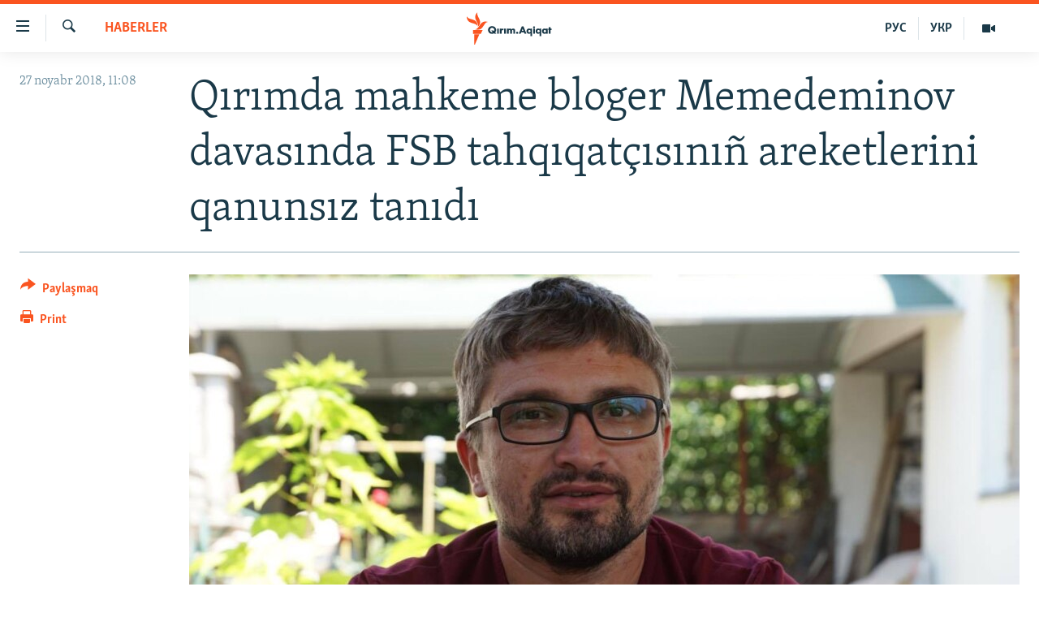

--- FILE ---
content_type: text/html; charset=utf-8
request_url: https://ktat.krymr.com/a/haber-q%C4%B1r%C4%B1mda-mahkeme-bloger-memedeminov-davas%C4%B1nda-fsb-tahq%C4%B1qat%C3%A7%C4%B1s%C4%B1n%C4%B1%C3%B1-areketlerini-qanuns%C4%B1z-tan%C4%B1d%C4%B1-/29623426.html
body_size: 10630
content:

<!DOCTYPE html>
<html lang="crh" dir="ltr" class="no-js">
<head>
<link href="/Content/responsive/RFE/crh-CRI/RFE-crh-CRI.css?&amp;av=0.0.0.0&amp;cb=370" rel="stylesheet"/>
<script src="https://tags.krymr.com/rferl-pangea/prod/utag.sync.js"></script> <script type='text/javascript' src='https://www.youtube.com/iframe_api' async></script>
<script type="text/javascript">
//a general 'js' detection, must be on top level in <head>, due to CSS performance
document.documentElement.className = "js";
var cacheBuster = "370";
var appBaseUrl = "/";
var imgEnhancerBreakpoints = [0, 144, 256, 408, 650, 1023, 1597];
var isLoggingEnabled = false;
var isPreviewPage = false;
var isLivePreviewPage = false;
if (!isPreviewPage) {
window.RFE = window.RFE || {};
window.RFE.cacheEnabledByParam = window.location.href.indexOf('nocache=1') === -1;
const url = new URL(window.location.href);
const params = new URLSearchParams(url.search);
// Remove the 'nocache' parameter
params.delete('nocache');
// Update the URL without the 'nocache' parameter
url.search = params.toString();
window.history.replaceState(null, '', url.toString());
} else {
window.addEventListener('load', function() {
const links = window.document.links;
for (let i = 0; i < links.length; i++) {
links[i].href = '#';
links[i].target = '_self';
}
})
}
var pwaEnabled = false;
var swCacheDisabled;
</script>
<meta charset="utf-8" />
<title>Qırımda mahkeme bloger Memedeminov davasında FSB tahqıqat&#231;ısını&#241; areketlerini qanunsız tanıdı</title>
<meta name="description" content="Noyabr 27-sinde Kreml nezareti altındaki Qırım Yuqarı Mahkemesi cemaat jurnalisti, bloger Nariman Memedeminovnı&#241; davasında FSB tahqiqat&#231;ısı Aleksanr Parşutinni&#241; areketlerini qanunsız tanıdı. Bu aqta Qırım.Aqiqat muhbirine onı&#241; advokatı Edem Semedl&#226;yev haber etti.
İmayecinin aytqanına k&#246;re,..." />
<meta name="keywords" content="HABERLER, Qırım, Qırım mahkemesi, Kırım, Nariman Memedeminov" />
<meta name="viewport" content="width=device-width, initial-scale=1.0" />
<meta http-equiv="X-UA-Compatible" content="IE=edge" />
<meta name="robots" content="max-image-preview:large">
<link href="https://ru.krymr.com/a/sud-v-krymu-priznal-nezakonnymi-deistviya-fsb-po-delu-blogera-memedeminova/29623305.html" rel="canonical" />
<meta name="apple-mobile-web-app-title" content="RFE/RL" />
<meta name="apple-mobile-web-app-status-bar-style" content="black" />
<meta name="apple-itunes-app" content="app-id=1561597038, app-argument=//29623426.ltr" />
<meta content="Qırımda mahkeme bloger Memedeminov davasında FSB tahqıqatçısınıñ areketlerini qanunsız tanıdı" property="og:title" />
<meta content="Noyabr 27-sinde Kreml nezareti altındaki Qırım Yuqarı Mahkemesi cemaat jurnalisti, bloger Nariman Memedeminovnıñ davasında FSB tahqiqatçısı Aleksanr Parşutinniñ areketlerini qanunsız tanıdı. Bu aqta Qırım.Aqiqat muhbirine onıñ advokatı Edem Semedlâyev haber etti.
İmayecinin aytqanına köre,..." property="og:description" />
<meta content="article" property="og:type" />
<meta content="https://ktat.krymr.com/a/haber-qırımda-mahkeme-bloger-memedeminov-davasında-fsb-tahqıqatçısınıñ-areketlerini-qanunsız-tanıdı-/29623426.html" property="og:url" />
<meta content="Qırım.Aqiqat" property="og:site_name" />
<meta content="https://www.facebook.com/krymrealii" property="article:publisher" />
<meta content="https://gdb.rferl.org/b4752c4e-8b9c-4d94-a688-faf5a3c5b186_w1200_h630.jpg" property="og:image" />
<meta content="1200" property="og:image:width" />
<meta content="630" property="og:image:height" />
<meta content="568280086670706" property="fb:app_id" />
<meta content="summary_large_image" name="twitter:card" />
<meta content="@krymrealii" name="twitter:site" />
<meta content="https://gdb.rferl.org/b4752c4e-8b9c-4d94-a688-faf5a3c5b186_w1200_h630.jpg" name="twitter:image" />
<meta content="Qırımda mahkeme bloger Memedeminov davasında FSB tahqıqatçısınıñ areketlerini qanunsız tanıdı" name="twitter:title" />
<meta content="Noyabr 27-sinde Kreml nezareti altındaki Qırım Yuqarı Mahkemesi cemaat jurnalisti, bloger Nariman Memedeminovnıñ davasında FSB tahqiqatçısı Aleksanr Parşutinniñ areketlerini qanunsız tanıdı. Bu aqta Qırım.Aqiqat muhbirine onıñ advokatı Edem Semedlâyev haber etti.
İmayecinin aytqanına köre,..." name="twitter:description" />
<link rel="amphtml" href="https://ktat.krymr.com/amp/haber-qırımda-mahkeme-bloger-memedeminov-davasında-fsb-tahqıqat&#231;ısını&#241;-areketlerini-qanunsız-tanıdı-/29623426.html" />
<script type="application/ld+json">{"articleSection":"HABERLER","isAccessibleForFree":true,"headline":"Qırımda mahkeme bloger Memedeminov davasında FSB tahqıqatçısınıñ areketlerini qanunsız tanıdı","inLanguage":"crh-CRI","keywords":"HABERLER, Qırım, Qırım mahkemesi, Kırım, Nariman Memedeminov","author":{"@type":"Person","name":"RFE/RL"},"datePublished":"2018-11-27 09:08:48Z","dateModified":"2018-11-27 09:12:48Z","publisher":{"logo":{"width":512,"height":220,"@type":"ImageObject","url":"https://ktat.krymr.com/Content/responsive/RFE/crh-CRI/img/logo.png"},"@type":"NewsMediaOrganization","url":"https://ktat.krymr.com","sameAs":["https://facebook.com/krymrealii","https://twitter.com/krymrealii","https://www.youtube.com/channel/UCTxc3zFdloSLhqPd6mfIMKA","https://soundcloud.com/podcasts-krym-realii","https://www.instagram.com/"],"name":"Qırım.Aqiqat","alternateName":""},"@context":"https://schema.org","@type":"NewsArticle","mainEntityOfPage":"https://ktat.krymr.com/a/haber-qırımda-mahkeme-bloger-memedeminov-davasında-fsb-tahqıqatçısınıñ-areketlerini-qanunsız-tanıdı-/29623426.html","url":"https://ktat.krymr.com/a/haber-qırımda-mahkeme-bloger-memedeminov-davasında-fsb-tahqıqatçısınıñ-areketlerini-qanunsız-tanıdı-/29623426.html","description":"Noyabr 27-sinde Kreml nezareti altındaki Qırım Yuqarı Mahkemesi cemaat jurnalisti, bloger Nariman Memedeminovnıñ davasında FSB tahqiqatçısı Aleksanr Parşutinniñ areketlerini qanunsız tanıdı. Bu aqta Qırım.Aqiqat muhbirine onıñ advokatı Edem Semedlâyev haber etti.\r\n İmayecinin aytqanına köre,...","image":{"width":1080,"height":608,"@type":"ImageObject","url":"https://gdb.rferl.org/b4752c4e-8b9c-4d94-a688-faf5a3c5b186_w1080_h608.jpg"},"name":"Qırımda mahkeme bloger Memedeminov davasında FSB tahqıqatçısınıñ areketlerini qanunsız tanıdı"}</script>
<script src="/Scripts/responsive/infographics.b?v=dVbZ-Cza7s4UoO3BqYSZdbxQZVF4BOLP5EfYDs4kqEo1&amp;av=0.0.0.0&amp;cb=370"></script>
<script src="/Scripts/responsive/loader.b?v=Q26XNwrL6vJYKjqFQRDnx01Lk2pi1mRsuLEaVKMsvpA1&amp;av=0.0.0.0&amp;cb=370"></script>
<link rel="icon" type="image/svg+xml" href="/Content/responsive/RFE/img/webApp/favicon.svg" />
<link rel="alternate icon" href="/Content/responsive/RFE/img/webApp/favicon.ico" />
<link rel="mask-icon" color="#ea6903" href="/Content/responsive/RFE/img/webApp/favicon_safari.svg" />
<link rel="apple-touch-icon" sizes="152x152" href="/Content/responsive/RFE/img/webApp/ico-152x152.png" />
<link rel="apple-touch-icon" sizes="144x144" href="/Content/responsive/RFE/img/webApp/ico-144x144.png" />
<link rel="apple-touch-icon" sizes="114x114" href="/Content/responsive/RFE/img/webApp/ico-114x114.png" />
<link rel="apple-touch-icon" sizes="72x72" href="/Content/responsive/RFE/img/webApp/ico-72x72.png" />
<link rel="apple-touch-icon-precomposed" href="/Content/responsive/RFE/img/webApp/ico-57x57.png" />
<link rel="icon" sizes="192x192" href="/Content/responsive/RFE/img/webApp/ico-192x192.png" />
<link rel="icon" sizes="128x128" href="/Content/responsive/RFE/img/webApp/ico-128x128.png" />
<meta name="msapplication-TileColor" content="#ffffff" />
<meta name="msapplication-TileImage" content="/Content/responsive/RFE/img/webApp/ico-144x144.png" />
<link rel="preload" href="/Content/responsive/fonts/Skolar-Lt_Latin_v2.woff" type="font/woff" as="font" crossorigin="anonymous" />
<link rel="alternate" type="application/rss+xml" title="RFE/RL - Top Stories [RSS]" href="/api/" />
<link rel="sitemap" type="application/rss+xml" href="/sitemap.xml" />
</head>
<body class=" nav-no-loaded cc_theme pg-article print-lay-article js-category-to-nav nojs-images ">
<script type="text/javascript" >
var analyticsData = {url:"https://ktat.krymr.com/a/haber-q%c4%b1r%c4%b1mda-mahkeme-bloger-memedeminov-davas%c4%b1nda-fsb-tahq%c4%b1qat%c3%a7%c4%b1s%c4%b1n%c4%b1%c3%b1-areketlerini-qanuns%c4%b1z-tan%c4%b1d%c4%b1-/29623426.html",property_id:"508",article_uid:"29623426",page_title:"Qırımda mahkeme bloger Memedeminov davasında FSB tahqıqatçısınıñ areketlerini qanunsız tanıdı",page_type:"article",content_type:"article",subcontent_type:"article",last_modified:"2018-11-27 09:12:48Z",pub_datetime:"2018-11-27 09:08:48Z",pub_year:"2018",pub_month:"11",pub_day:"27",pub_hour:"09",pub_weekday:"Tuesday",section:"haberler",english_section:"news-tt",byline:"",categories:"news-tt",tags:"qırım;qırım mahkemesi;kırım;nariman memedeminov",domain:"ktat.krymr.com",language:"Tatar",language_service:"RFERL Crimea",platform:"web",copied:"yes",copied_article:"29623305|47|Crimea [ru]|2018-11-27",copied_title:"Суд в Крыму признал незаконными действия следователя ФСБ по делу блогера Мемедеминова",runs_js:"Yes",cms_release:"8.44.0.0.370",enviro_type:"prod",slug:"haber-qırımda-mahkeme-bloger-memedeminov-davasında-fsb-tahqıqatçısınıñ-areketlerini-qanunsız-tanıdı-",entity:"RFE",short_language_service:"CRI",platform_short:"W",page_name:"Qırımda mahkeme bloger Memedeminov davasında FSB tahqıqatçısınıñ areketlerini qanunsız tanıdı"};
</script>
<noscript><iframe src="https://www.googletagmanager.com/ns.html?id=GTM-WXZBPZ" height="0" width="0" style="display:none;visibility:hidden"></iframe></noscript><script type="text/javascript" data-cookiecategory="analytics">
var gtmEventObject = Object.assign({}, analyticsData, {event: 'page_meta_ready'});window.dataLayer = window.dataLayer || [];window.dataLayer.push(gtmEventObject);
if (top.location === self.location) { //if not inside of an IFrame
var renderGtm = "true";
if (renderGtm === "true") {
(function(w,d,s,l,i){w[l]=w[l]||[];w[l].push({'gtm.start':new Date().getTime(),event:'gtm.js'});var f=d.getElementsByTagName(s)[0],j=d.createElement(s),dl=l!='dataLayer'?'&l='+l:'';j.async=true;j.src='//www.googletagmanager.com/gtm.js?id='+i+dl;f.parentNode.insertBefore(j,f);})(window,document,'script','dataLayer','GTM-WXZBPZ');
}
}
</script>
<!--Analytics tag js version start-->
<script type="text/javascript" data-cookiecategory="analytics">
var utag_data = Object.assign({}, analyticsData, {});
if(typeof(TealiumTagFrom)==='function' && typeof(TealiumTagSearchKeyword)==='function') {
var utag_from=TealiumTagFrom();var utag_searchKeyword=TealiumTagSearchKeyword();
if(utag_searchKeyword!=null && utag_searchKeyword!=='' && utag_data["search_keyword"]==null) utag_data["search_keyword"]=utag_searchKeyword;if(utag_from!=null && utag_from!=='') utag_data["from"]=TealiumTagFrom();}
if(window.top!== window.self&&utag_data.page_type==="snippet"){utag_data.page_type = 'iframe';}
try{if(window.top!==window.self&&window.self.location.hostname===window.top.location.hostname){utag_data.platform = 'self-embed';utag_data.platform_short = 'se';}}catch(e){if(window.top!==window.self&&window.self.location.search.includes("platformType=self-embed")){utag_data.platform = 'cross-promo';utag_data.platform_short = 'cp';}}
(function(a,b,c,d){ a="https://tags.krymr.com/rferl-pangea/prod/utag.js"; b=document;c="script";d=b.createElement(c);d.src=a;d.type="text/java"+c;d.async=true; a=b.getElementsByTagName(c)[0];a.parentNode.insertBefore(d,a); })();
</script>
<!--Analytics tag js version end-->
<!-- Analytics tag management NoScript -->
<noscript>
<img style="position: absolute; border: none;" src="https://ssc.krymr.com/b/ss/bbgprod,bbgentityrferl/1/G.4--NS/458769437?pageName=rfe%3acri%3aw%3aarticle%3aq%c4%b1r%c4%b1mda%20mahkeme%20bloger%20memedeminov%20davas%c4%b1nda%20fsb%20tahq%c4%b1qat%c3%a7%c4%b1s%c4%b1n%c4%b1%c3%b1%20areketlerini%20qanuns%c4%b1z%20tan%c4%b1d%c4%b1&amp;c6=q%c4%b1r%c4%b1mda%20mahkeme%20bloger%20memedeminov%20davas%c4%b1nda%20fsb%20tahq%c4%b1qat%c3%a7%c4%b1s%c4%b1n%c4%b1%c3%b1%20areketlerini%20qanuns%c4%b1z%20tan%c4%b1d%c4%b1&amp;v36=8.44.0.0.370&amp;v6=D=c6&amp;g=https%3a%2f%2fktat.krymr.com%2fa%2fhaber-q%25c4%25b1r%25c4%25b1mda-mahkeme-bloger-memedeminov-davas%25c4%25b1nda-fsb-tahq%25c4%25b1qat%25c3%25a7%25c4%25b1s%25c4%25b1n%25c4%25b1%25c3%25b1-areketlerini-qanuns%25c4%25b1z-tan%25c4%25b1d%25c4%25b1-%2f29623426.html&amp;c1=D=g&amp;v1=D=g&amp;events=event1,event52&amp;c16=rferl%20crimea&amp;v16=D=c16&amp;c5=news-tt&amp;v5=D=c5&amp;ch=haberler&amp;c15=tatar&amp;v15=D=c15&amp;c4=article&amp;v4=D=c4&amp;c14=29623426&amp;v14=D=c14&amp;v20=no&amp;c17=web&amp;v17=D=c17&amp;mcorgid=518abc7455e462b97f000101%40adobeorg&amp;server=ktat.krymr.com&amp;pageType=D=c4&amp;ns=bbg&amp;v29=D=server&amp;v25=rfe&amp;v30=508&amp;v105=D=User-Agent " alt="analytics" width="1" height="1" /></noscript>
<!-- End of Analytics tag management NoScript -->
<!--*** Accessibility links - For ScreenReaders only ***-->
<section>
<div class="sr-only">
<h2>Link a&#231;ıqlığı</h2>
<ul>
<li><a href="#content" data-disable-smooth-scroll="1">Esas m&#252;ndericege qaytmaq</a></li>
<li><a href="#navigation" data-disable-smooth-scroll="1">Baş navigatsiyağa qaytmaq</a></li>
<li><a href="#txtHeaderSearch" data-disable-smooth-scroll="1">Qıdıruvğa qaytmaq</a></li>
</ul>
</div>
</section>
<div dir="ltr">
<div id="page">
<aside>
<div class="c-lightbox overlay-modal">
<div class="c-lightbox__intro">
<h2 class="c-lightbox__intro-title"></h2>
<button class="btn btn--rounded c-lightbox__btn c-lightbox__intro-next" title="Nevbetteki">
<span class="ico ico--rounded ico-chevron-forward"></span>
<span class="sr-only">Nevbetteki</span>
</button>
</div>
<div class="c-lightbox__nav">
<button class="btn btn--rounded c-lightbox__btn c-lightbox__btn--close" title="Qapatmağa">
<span class="ico ico--rounded ico-close"></span>
<span class="sr-only">Qapatmağa</span>
</button>
<button class="btn btn--rounded c-lightbox__btn c-lightbox__btn--prev" title="Og&#252;ndeki">
<span class="ico ico--rounded ico-chevron-backward"></span>
<span class="sr-only">Og&#252;ndeki</span>
</button>
<button class="btn btn--rounded c-lightbox__btn c-lightbox__btn--next" title="Nevbetteki">
<span class="ico ico--rounded ico-chevron-forward"></span>
<span class="sr-only">Nevbetteki</span>
</button>
</div>
<div class="c-lightbox__content-wrap">
<figure class="c-lightbox__content">
<span class="c-spinner c-spinner--lightbox">
<img src="/Content/responsive/img/player-spinner.png"
alt="Bekle&#241;iz, l&#252;tfen"
title="Bekle&#241;iz, l&#252;tfen" />
</span>
<div class="c-lightbox__img">
<div class="thumb">
<img src="" alt="" />
</div>
</div>
<figcaption>
<div class="c-lightbox__info c-lightbox__info--foot">
<span class="c-lightbox__counter"></span>
<span class="caption c-lightbox__caption"></span>
</div>
</figcaption>
</figure>
</div>
<div class="hidden">
<div class="content-advisory__box content-advisory__box--lightbox">
<span class="content-advisory__box-text">This image contains sensitive content which some people may find offensive or disturbing.</span>
<button class="btn btn--transparent content-advisory__box-btn m-t-md" value="text" type="button">
<span class="btn__text">
Click to reveal
</span>
</button>
</div>
</div>
</div>
<div class="print-dialogue">
<div class="container">
<h3 class="print-dialogue__title section-head">Print Options:</h3>
<div class="print-dialogue__opts">
<ul class="print-dialogue__opt-group">
<li class="form__group form__group--checkbox">
<input class="form__check " id="checkboxImages" name="checkboxImages" type="checkbox" checked="checked" />
<label for="checkboxImages" class="form__label m-t-md">Images</label>
</li>
<li class="form__group form__group--checkbox">
<input class="form__check " id="checkboxMultimedia" name="checkboxMultimedia" type="checkbox" checked="checked" />
<label for="checkboxMultimedia" class="form__label m-t-md">Multimedia</label>
</li>
</ul>
<ul class="print-dialogue__opt-group">
<li class="form__group form__group--checkbox">
<input class="form__check " id="checkboxEmbedded" name="checkboxEmbedded" type="checkbox" checked="checked" />
<label for="checkboxEmbedded" class="form__label m-t-md">Embedded Content</label>
</li>
<li class="form__group form__group--checkbox">
<input class="form__check " id="checkboxComments" name="checkboxComments" type="checkbox" />
<label for="checkboxComments" class="form__label m-t-md"> Comments</label>
</li>
</ul>
</div>
<div class="print-dialogue__buttons">
<button class="btn btn--secondary close-button" type="button" title="L&#226;ğu etmek">
<span class="btn__text ">L&#226;ğu etmek</span>
</button>
<button class="btn btn-cust-print m-l-sm" type="button" title="Print">
<span class="btn__text ">Print</span>
</button>
</div>
</div>
</div>
<div class="ctc-message pos-fix">
<div class="ctc-message__inner">Link has been copied to clipboard</div>
</div>
</aside>
<div class="hdr-20 hdr-20--big">
<div class="hdr-20__inner">
<div class="hdr-20__max pos-rel">
<div class="hdr-20__side hdr-20__side--primary d-flex">
<label data-for="main-menu-ctrl" data-switcher-trigger="true" data-switch-target="main-menu-ctrl" class="burger hdr-trigger pos-rel trans-trigger" data-trans-evt="click" data-trans-id="menu">
<span class="ico ico-close hdr-trigger__ico hdr-trigger__ico--close burger__ico burger__ico--close"></span>
<span class="ico ico-menu hdr-trigger__ico hdr-trigger__ico--open burger__ico burger__ico--open"></span>
</label>
<div class="menu-pnl pos-fix trans-target" data-switch-target="main-menu-ctrl" data-trans-id="menu">
<div class="menu-pnl__inner">
<nav class="main-nav menu-pnl__item menu-pnl__item--first">
<ul class="main-nav__list accordeon" data-analytics-tales="false" data-promo-name="link" data-location-name="nav,secnav">
<li class="main-nav__item">
<a class="main-nav__item-name main-nav__item-name--link" href="/z/16913" title="HABERLER" data-item-name="news-tt" >HABERLER</a>
</li>
<li class="main-nav__item">
<a class="main-nav__item-name main-nav__item-name--link" href="/z/16921" title="SİYASET" data-item-name="politics-tt" >SİYASET</a>
</li>
<li class="main-nav__item">
<a class="main-nav__item-name main-nav__item-name--link" href="/z/16999" title="İQTİSADİYAT" data-item-name="economy-tt" >İQTİSADİYAT</a>
</li>
<li class="main-nav__item">
<a class="main-nav__item-name main-nav__item-name--link" href="/z/16922" title="CEMİYET" data-item-name="society-tt" >CEMİYET</a>
</li>
<li class="main-nav__item">
<a class="main-nav__item-name main-nav__item-name--link" href="/z/16923" title="MEDENİYET" data-item-name="culture-tt" >MEDENİYET</a>
</li>
<li class="main-nav__item">
<a class="main-nav__item-name main-nav__item-name--link" href="/z/16920" title="İNSAN AQLARI" data-item-name="human-right-crimea-tt" >İNSAN AQLARI</a>
</li>
<li class="main-nav__item">
<a class="main-nav__item-name main-nav__item-name--link" href="/z/16925" title="VİDEO" data-item-name="video-tt" >VİDEO</a>
</li>
<li class="main-nav__item">
<a class="main-nav__item-name main-nav__item-name--link" href="/z/16926" title="S&#220;RET" data-item-name="photogallry-tt" >S&#220;RET</a>
</li>
<li class="main-nav__item">
<a class="main-nav__item-name main-nav__item-name--link" href="/z/16927" title="BLOGLAR" data-item-name="blogs-tt" >BLOGLAR</a>
</li>
<li class="main-nav__item">
<a class="main-nav__item-name main-nav__item-name--link" href="/z/16914" title="FİKİR" data-item-name="opinion-tt" >FİKİR</a>
</li>
</ul>
</nav>
<div class="menu-pnl__item">
<a href="https://ru.krymr.com" class="menu-pnl__item-link" alt="Русский">Русский</a>
<a href="https://ua.krymr.com" class="menu-pnl__item-link" alt="Українською">Українською</a>
</div>
<div class="menu-pnl__item menu-pnl__item--social">
<h5 class="menu-pnl__sub-head">Qoşulı&#241;ız!</h5>
<a href="https://facebook.com/krymrealii" title="Biz FaceBook saytındamız" data-analytics-text="follow_on_facebook" class="btn btn--rounded btn--social-inverted menu-pnl__btn js-social-btn btn-facebook" target="_blank" rel="noopener">
<span class="ico ico-facebook-alt ico--rounded"></span>
</a>
<a href="https://twitter.com/krymrealii" title="Biz Twitter saytındamız" data-analytics-text="follow_on_twitter" class="btn btn--rounded btn--social-inverted menu-pnl__btn js-social-btn btn-twitter" target="_blank" rel="noopener">
<span class="ico ico-twitter ico--rounded"></span>
</a>
<a href="https://www.youtube.com/channel/UCTxc3zFdloSLhqPd6mfIMKA" title="Youtube saytında qoşulı&#241;ız" data-analytics-text="follow_on_youtube" class="btn btn--rounded btn--social-inverted menu-pnl__btn js-social-btn btn-youtube" target="_blank" rel="noopener">
<span class="ico ico-youtube ico--rounded"></span>
</a>
<a href="https://soundcloud.com/podcasts-krym-realii" title="Biz SoundCloud saytındamız" data-analytics-text="follow_on_soundcloud" class="btn btn--rounded btn--social-inverted menu-pnl__btn js-social-btn btn-soundcloud" target="_blank" rel="noopener">
<span class="ico ico-soundcloud ico--rounded"></span>
</a>
<a href="https://www.instagram.com/" title="Instagramda bizni taqip eti&#241;iz" data-analytics-text="follow_on_instagram" class="btn btn--rounded btn--social-inverted menu-pnl__btn js-social-btn btn-instagram" target="_blank" rel="noopener">
<span class="ico ico-instagram ico--rounded"></span>
</a>
</div>
<div class="menu-pnl__item">
<a href="/navigation/allsites" class="menu-pnl__item-link">
<span class="ico ico-languages "></span>
RFE/RS b&#252;t&#252;n saytları
</a>
</div>
</div>
</div>
<label data-for="top-search-ctrl" data-switcher-trigger="true" data-switch-target="top-search-ctrl" class="top-srch-trigger hdr-trigger">
<span class="ico ico-close hdr-trigger__ico hdr-trigger__ico--close top-srch-trigger__ico top-srch-trigger__ico--close"></span>
<span class="ico ico-search hdr-trigger__ico hdr-trigger__ico--open top-srch-trigger__ico top-srch-trigger__ico--open"></span>
</label>
<div class="srch-top srch-top--in-header" data-switch-target="top-search-ctrl">
<div class="container">
<form action="/s" class="srch-top__form srch-top__form--in-header" id="form-topSearchHeader" method="get" role="search"><label for="txtHeaderSearch" class="sr-only">Qıdırmaq</label>
<input type="text" id="txtHeaderSearch" name="k" placeholder="qıdıruv i&#231;&#252;n metin..." accesskey="s" value="" class="srch-top__input analyticstag-event" onkeydown="if (event.keyCode === 13) { FireAnalyticsTagEventOnSearch('search', $dom.get('#txtHeaderSearch')[0].value) }" />
<button title="Qıdırmaq" type="submit" class="btn btn--top-srch analyticstag-event" onclick="FireAnalyticsTagEventOnSearch('search', $dom.get('#txtHeaderSearch')[0].value) ">
<span class="ico ico-search"></span>
</button></form>
</div>
</div>
<a href="/" class="main-logo-link">
<img src="/Content/responsive/RFE/crh-CRI/img/logo-compact.svg" class="main-logo main-logo--comp" alt="site logo">
<img src="/Content/responsive/RFE/crh-CRI/img/logo.svg" class="main-logo main-logo--big" alt="site logo">
</a>
</div>
<div class="hdr-20__side hdr-20__side--secondary d-flex">
<a href="/z/16925" title="Video" class="hdr-20__secondary-item" data-item-name="video">
<span class="ico ico-video hdr-20__secondary-icon"></span>
</a>
<a href="https://ua.krymr.com" title="УКР" class="hdr-20__secondary-item hdr-20__secondary-item--lang" data-item-name="satellite">
УКР
</a>
<a href="https://ru.krymr.com" title="РУС" class="hdr-20__secondary-item hdr-20__secondary-item--lang" data-item-name="satellite">
РУС
</a>
<a href="/s" title="Qıdırmaq" class="hdr-20__secondary-item hdr-20__secondary-item--search" data-item-name="search">
<span class="ico ico-search hdr-20__secondary-icon hdr-20__secondary-icon--search"></span>
</a>
<div class="srch-bottom">
<form action="/s" class="srch-bottom__form d-flex" id="form-bottomSearch" method="get" role="search"><label for="txtSearch" class="sr-only">Qıdırmaq</label>
<input type="search" id="txtSearch" name="k" placeholder="qıdıruv i&#231;&#252;n metin..." accesskey="s" value="" class="srch-bottom__input analyticstag-event" onkeydown="if (event.keyCode === 13) { FireAnalyticsTagEventOnSearch('search', $dom.get('#txtSearch')[0].value) }" />
<button title="Qıdırmaq" type="submit" class="btn btn--bottom-srch analyticstag-event" onclick="FireAnalyticsTagEventOnSearch('search', $dom.get('#txtSearch')[0].value) ">
<span class="ico ico-search"></span>
</button></form>
</div>
</div>
<img src="/Content/responsive/RFE/crh-CRI/img/logo-print.gif" class="logo-print" alt="site logo">
<img src="/Content/responsive/RFE/crh-CRI/img/logo-print_color.png" class="logo-print logo-print--color" alt="site logo">
</div>
</div>
</div>
<script>
if (document.body.className.indexOf('pg-home') > -1) {
var nav2In = document.querySelector('.hdr-20__inner');
var nav2Sec = document.querySelector('.hdr-20__side--secondary');
var secStyle = window.getComputedStyle(nav2Sec);
if (nav2In && window.pageYOffset < 150 && secStyle['position'] !== 'fixed') {
nav2In.classList.add('hdr-20__inner--big')
}
}
</script>
<div class="c-hlights c-hlights--breaking c-hlights--no-item" data-hlight-display="mobile,desktop">
<div class="c-hlights__wrap container p-0">
<div class="c-hlights__nav">
<a role="button" href="#" title="Og&#252;ndeki">
<span class="ico ico-chevron-backward m-0"></span>
<span class="sr-only">Og&#252;ndeki</span>
</a>
<a role="button" href="#" title="Nevbetteki">
<span class="ico ico-chevron-forward m-0"></span>
<span class="sr-only">Nevbetteki</span>
</a>
</div>
<span class="c-hlights__label">
<span class="">Saatnı&#241; esas haberi</span>
<span class="switcher-trigger">
<label data-for="more-less-1" data-switcher-trigger="true" class="switcher-trigger__label switcher-trigger__label--more p-b-0" title="Daa kostermek">
<span class="ico ico-chevron-down"></span>
</label>
<label data-for="more-less-1" data-switcher-trigger="true" class="switcher-trigger__label switcher-trigger__label--less p-b-0" title="Show less">
<span class="ico ico-chevron-up"></span>
</label>
</span>
</span>
<ul class="c-hlights__items switcher-target" data-switch-target="more-less-1">
</ul>
</div>
</div> <div id="content">
<main class="container">
<div class="hdr-container">
<div class="row">
<div class="col-category col-xs-12 col-md-2 pull-left"> <div class="category js-category">
<a class="" href="/z/16913">HABERLER</a> </div>
</div><div class="col-title col-xs-12 col-md-10 pull-right"> <h1 class="title pg-title">
Qırımda mahkeme bloger Memedeminov davasında FSB tahqıqat&#231;ısını&#241; areketlerini qanunsız tanıdı
</h1>
</div><div class="col-publishing-details col-xs-12 col-sm-12 col-md-2 pull-left"> <div class="publishing-details ">
<div class="published">
<span class="date" >
<time pubdate="pubdate" datetime="2018-11-27T11:08:48+02:00">
27 noyabr 2018, 11:08
</time>
</span>
</div>
</div>
</div><div class="col-lg-12 separator"> <div class="separator">
<hr class="title-line" />
</div>
</div><div class="col-multimedia col-xs-12 col-md-10 pull-right"> <div class="cover-media">
<figure class="media-image js-media-expand">
<div class="img-wrap">
<div class="thumb thumb16_9">
<img src="https://gdb.rferl.org/b4752c4e-8b9c-4d94-a688-faf5a3c5b186_w250_r1_s.jpg" alt="Nariman Memedeminov" />
</div>
</div>
<figcaption>
<span class="caption">Nariman Memedeminov</span>
</figcaption>
</figure>
</div>
</div><div class="col-xs-12 col-md-2 pull-left article-share pos-rel"> <div class="share--box">
<div class="sticky-share-container" style="display:none">
<div class="container">
<a href="https://ktat.krymr.com" id="logo-sticky-share">&nbsp;</a>
<div class="pg-title pg-title--sticky-share">
Qırımda mahkeme bloger Memedeminov davasında FSB tahqıqat&#231;ısını&#241; areketlerini qanunsız tanıdı
</div>
<div class="sticked-nav-actions">
<!--This part is for sticky navigation display-->
<p class="buttons link-content-sharing p-0 ">
<button class="btn btn--link btn-content-sharing p-t-0 " id="btnContentSharing" value="text" role="Button" type="" title="Ortaq qullanmanı&#241; imk&#226;nlarını kenişletmek">
<span class="ico ico-share ico--l"></span>
<span class="btn__text ">
Paylaşmaq
</span>
</button>
</p>
<aside class="content-sharing js-content-sharing js-content-sharing--apply-sticky content-sharing--sticky"
role="complementary"
data-share-url="https://ktat.krymr.com/a/haber-q%c4%b1r%c4%b1mda-mahkeme-bloger-memedeminov-davas%c4%b1nda-fsb-tahq%c4%b1qat%c3%a7%c4%b1s%c4%b1n%c4%b1%c3%b1-areketlerini-qanuns%c4%b1z-tan%c4%b1d%c4%b1-/29623426.html" data-share-title="Qırımda mahkeme bloger Memedeminov davasında FSB tahqıqat&#231;ısını&#241; areketlerini qanunsız tanıdı" data-share-text="">
<div class="content-sharing__popover">
<h6 class="content-sharing__title">Paylaşmaq</h6>
<button href="#close" id="btnCloseSharing" class="btn btn--text-like content-sharing__close-btn">
<span class="ico ico-close ico--l"></span>
</button>
<ul class="content-sharing__list">
<li class="content-sharing__item">
<div class="ctc ">
<input type="text" class="ctc__input" readonly="readonly">
<a href="" js-href="https://ktat.krymr.com/a/haber-q%c4%b1r%c4%b1mda-mahkeme-bloger-memedeminov-davas%c4%b1nda-fsb-tahq%c4%b1qat%c3%a7%c4%b1s%c4%b1n%c4%b1%c3%b1-areketlerini-qanuns%c4%b1z-tan%c4%b1d%c4%b1-/29623426.html" class="content-sharing__link ctc__button">
<span class="ico ico-copy-link ico--rounded ico--s"></span>
<span class="content-sharing__link-text">Copy link</span>
</a>
</div>
</li>
<li class="content-sharing__item">
<a href="https://facebook.com/sharer.php?u=https%3a%2f%2fktat.krymr.com%2fa%2fhaber-q%25c4%25b1r%25c4%25b1mda-mahkeme-bloger-memedeminov-davas%25c4%25b1nda-fsb-tahq%25c4%25b1qat%25c3%25a7%25c4%25b1s%25c4%25b1n%25c4%25b1%25c3%25b1-areketlerini-qanuns%25c4%25b1z-tan%25c4%25b1d%25c4%25b1-%2f29623426.html"
data-analytics-text="share_on_facebook"
title="Facebook" target="_blank"
class="content-sharing__link js-social-btn">
<span class="ico ico-facebook ico--rounded ico--s"></span>
<span class="content-sharing__link-text">Facebook</span>
</a>
</li>
<li class="content-sharing__item">
<a href="https://twitter.com/share?url=https%3a%2f%2fktat.krymr.com%2fa%2fhaber-q%25c4%25b1r%25c4%25b1mda-mahkeme-bloger-memedeminov-davas%25c4%25b1nda-fsb-tahq%25c4%25b1qat%25c3%25a7%25c4%25b1s%25c4%25b1n%25c4%25b1%25c3%25b1-areketlerini-qanuns%25c4%25b1z-tan%25c4%25b1d%25c4%25b1-%2f29623426.html&amp;text=Q%c4%b1r%c4%b1mda+mahkeme+bloger+Memedeminov+davas%c4%b1nda+FSB+tahq%c4%b1qat%c3%a7%c4%b1s%c4%b1n%c4%b1%c3%b1+areketlerini+qanuns%c4%b1z+tan%c4%b1d%c4%b1"
data-analytics-text="share_on_twitter"
title="X (Twitter)" target="_blank"
class="content-sharing__link js-social-btn">
<span class="ico ico-twitter ico--rounded ico--s"></span>
<span class="content-sharing__link-text">X (Twitter)</span>
</a>
</li>
<li class="content-sharing__item">
<a href="mailto:?body=https%3a%2f%2fktat.krymr.com%2fa%2fhaber-q%25c4%25b1r%25c4%25b1mda-mahkeme-bloger-memedeminov-davas%25c4%25b1nda-fsb-tahq%25c4%25b1qat%25c3%25a7%25c4%25b1s%25c4%25b1n%25c4%25b1%25c3%25b1-areketlerini-qanuns%25c4%25b1z-tan%25c4%25b1d%25c4%25b1-%2f29623426.html&amp;subject=Qırımda mahkeme bloger Memedeminov davasında FSB tahqıqat&#231;ısını&#241; areketlerini qanunsız tanıdı"
title="Email"
class="content-sharing__link ">
<span class="ico ico-email ico--rounded ico--s"></span>
<span class="content-sharing__link-text">Email</span>
</a>
</li>
</ul>
</div>
</aside>
</div>
</div>
</div>
<div class="links">
<p class="buttons link-content-sharing p-0 ">
<button class="btn btn--link btn-content-sharing p-t-0 " id="btnContentSharing" value="text" role="Button" type="" title="Ortaq qullanmanı&#241; imk&#226;nlarını kenişletmek">
<span class="ico ico-share ico--l"></span>
<span class="btn__text ">
Paylaşmaq
</span>
</button>
</p>
<aside class="content-sharing js-content-sharing " role="complementary"
data-share-url="https://ktat.krymr.com/a/haber-q%c4%b1r%c4%b1mda-mahkeme-bloger-memedeminov-davas%c4%b1nda-fsb-tahq%c4%b1qat%c3%a7%c4%b1s%c4%b1n%c4%b1%c3%b1-areketlerini-qanuns%c4%b1z-tan%c4%b1d%c4%b1-/29623426.html" data-share-title="Qırımda mahkeme bloger Memedeminov davasında FSB tahqıqat&#231;ısını&#241; areketlerini qanunsız tanıdı" data-share-text="">
<div class="content-sharing__popover">
<h6 class="content-sharing__title">Paylaşmaq</h6>
<button href="#close" id="btnCloseSharing" class="btn btn--text-like content-sharing__close-btn">
<span class="ico ico-close ico--l"></span>
</button>
<ul class="content-sharing__list">
<li class="content-sharing__item">
<div class="ctc ">
<input type="text" class="ctc__input" readonly="readonly">
<a href="" js-href="https://ktat.krymr.com/a/haber-q%c4%b1r%c4%b1mda-mahkeme-bloger-memedeminov-davas%c4%b1nda-fsb-tahq%c4%b1qat%c3%a7%c4%b1s%c4%b1n%c4%b1%c3%b1-areketlerini-qanuns%c4%b1z-tan%c4%b1d%c4%b1-/29623426.html" class="content-sharing__link ctc__button">
<span class="ico ico-copy-link ico--rounded ico--l"></span>
<span class="content-sharing__link-text">Copy link</span>
</a>
</div>
</li>
<li class="content-sharing__item">
<a href="https://facebook.com/sharer.php?u=https%3a%2f%2fktat.krymr.com%2fa%2fhaber-q%25c4%25b1r%25c4%25b1mda-mahkeme-bloger-memedeminov-davas%25c4%25b1nda-fsb-tahq%25c4%25b1qat%25c3%25a7%25c4%25b1s%25c4%25b1n%25c4%25b1%25c3%25b1-areketlerini-qanuns%25c4%25b1z-tan%25c4%25b1d%25c4%25b1-%2f29623426.html"
data-analytics-text="share_on_facebook"
title="Facebook" target="_blank"
class="content-sharing__link js-social-btn">
<span class="ico ico-facebook ico--rounded ico--l"></span>
<span class="content-sharing__link-text">Facebook</span>
</a>
</li>
<li class="content-sharing__item">
<a href="https://twitter.com/share?url=https%3a%2f%2fktat.krymr.com%2fa%2fhaber-q%25c4%25b1r%25c4%25b1mda-mahkeme-bloger-memedeminov-davas%25c4%25b1nda-fsb-tahq%25c4%25b1qat%25c3%25a7%25c4%25b1s%25c4%25b1n%25c4%25b1%25c3%25b1-areketlerini-qanuns%25c4%25b1z-tan%25c4%25b1d%25c4%25b1-%2f29623426.html&amp;text=Q%c4%b1r%c4%b1mda+mahkeme+bloger+Memedeminov+davas%c4%b1nda+FSB+tahq%c4%b1qat%c3%a7%c4%b1s%c4%b1n%c4%b1%c3%b1+areketlerini+qanuns%c4%b1z+tan%c4%b1d%c4%b1"
data-analytics-text="share_on_twitter"
title="X (Twitter)" target="_blank"
class="content-sharing__link js-social-btn">
<span class="ico ico-twitter ico--rounded ico--l"></span>
<span class="content-sharing__link-text">X (Twitter)</span>
</a>
</li>
<li class="content-sharing__item">
<a href="mailto:?body=https%3a%2f%2fktat.krymr.com%2fa%2fhaber-q%25c4%25b1r%25c4%25b1mda-mahkeme-bloger-memedeminov-davas%25c4%25b1nda-fsb-tahq%25c4%25b1qat%25c3%25a7%25c4%25b1s%25c4%25b1n%25c4%25b1%25c3%25b1-areketlerini-qanuns%25c4%25b1z-tan%25c4%25b1d%25c4%25b1-%2f29623426.html&amp;subject=Qırımda mahkeme bloger Memedeminov davasında FSB tahqıqat&#231;ısını&#241; areketlerini qanunsız tanıdı"
title="Email"
class="content-sharing__link ">
<span class="ico ico-email ico--rounded ico--l"></span>
<span class="content-sharing__link-text">Email</span>
</a>
</li>
</ul>
</div>
</aside>
<p class="link-print visible-md visible-lg buttons p-0">
<button class="btn btn--link btn-print p-t-0" onclick="if (typeof FireAnalyticsTagEvent === 'function') {FireAnalyticsTagEvent({ on_page_event: 'print_story' });}return false" title="(CTRL+P)">
<span class="ico ico-print"></span>
<span class="btn__text">Print</span>
</button>
</p>
</div>
</div>
</div>
</div>
</div>
<div class="body-container">
<div class="row">
<div class="col-xs-12 col-sm-12 col-md-10 col-lg-10 pull-right">
<div class="row">
<div class="col-xs-12 col-sm-12 col-md-8 col-lg-8 pull-left bottom-offset content-offset">
<div id="article-content" class="content-floated-wrap fb-quotable">
<div class="wsw">
<p>Noyabr 27-sinde Kreml nezareti altındaki Qırım Yuqarı Mahkemesi cemaat jurnalisti, bloger <strong>Nariman Memedeminov</strong>nıñ davasında FSB tahqiqatçısı <strong>Aleksanr Parşutin</strong>niñ areketlerini qanunsız tanıdı. Bu aqta <strong>Qırım.Aqiqat</strong> muhbirine onıñ advokatı <strong>Edem Semedlâyev</strong> haber etti.</p>
<p>İmayecinin aytqanına köre, tahqiqatçı cinaiy davada ekspertizanen tanış olmağa imkân bermey edi. Böyleliknen, mudafaa aqqı bozuldı, çünki advokatlarnıñ alternativ ekspertizanı sımarlamaq ve başqa itirazlarnı azırlamağa imkânı olmadı. Qırım Yuqarı Şurası advokatnıñ şikâyetini qabul etti ve mudafaa tarafını dava malümatınen tanıştırmağa qarar aldı.</p>
<p>Martnıñ 22-nde Bağçasaray rayonında Rusiye telükesizlik hadimleri ve uquqqoruyıcıları Nariman Memedeminovnıñ evini tinttiler. Ondan soñ faaliyetçi Aqmescitteki Rusiye FSBsi idaresine alıp ketildi. Martnıñ 23-nde mahkeme Memedeminovnı tevqif etti.</p>
<p>Memedeminovnı Rusiye CK-nıñ 205 maddesiniñ 2-nci qısmına ait olğan cinayette (İnternet vastasınen terrosistik areketlerge açıq çağıruvlar) qabaatlaylar.</p>
<p>Martnıñ 23-nde QMC prokuraturası, Ukraina Cinaiy kodeksiniñ 146-ncı maddesiniñ 2-nci qısmı (insannı qanunsız olaraq azatlıqtan marum etüv ya da alıp qaçuv) ve 162-nci maddesiniñ 2-nci qısmında (mesken toqunılmazlığınıñ bozuluvı) qayd etilgen cinaiy qanun bozuluvlarınıñ alâmetleri boyunca malümatnı Mahkemeden eveldki tahqiqatlarnıñ umumiy cedveline kirsetti.</p>
<p>Ukraina Milliy jurnalistler birligi (UMJB) Qırımda Memedeminovnıñ tevqif etilmesine «fikir serbestligi ve, cümleden İnternet ağı vastasınen, informatsiyanı serbest almaq ve darqatmaq aqqınıñ bozuluvı» dedi.</p>
</div>
</div>
</div>
<div class="col-xs-12 col-sm-12 col-md-4 col-lg-4 pull-left design-top-offset"> <div class="region">
<div class="media-block-wrap" id="wrowblock-3660_21" data-area-id=R1_1>
<h2 class="section-head">
ESAS </h2>
<div class="row">
<ul>
<li class="col-xs-12 col-sm-12 col-md-12 col-lg-12 mb-grid">
<div class="media-block ">
<a href="/a/krym-ubita-studentka-podozrevayut-voyennogo-rf/33648031.html" class="img-wrap img-wrap--t-spac img-wrap--size-2" title="&quot;K&#246;r&#252;ş&#252;vge &#231;ıqtı ve qaytıp kelmedi&quot;. Qırımda bir qız studenti &#246;ld&#252;rildi, Rusiye arbiyi ş&#252;bheli sayıla">
<div class="thumb thumb16_9">
<noscript class="nojs-img">
<img src="https://gdb.rferl.org/10040000-0aff-0242-6d20-08da52d41e2c_cx0_cy10_cw0_w160_r1.jpg" alt="Tasviriy resim" />
</noscript>
<img data-src="https://gdb.rferl.org/10040000-0aff-0242-6d20-08da52d41e2c_cx0_cy10_cw0_w100_r1.jpg" src="" alt="Tasviriy resim" class=""/>
</div>
</a>
<div class="media-block__content">
<a href="/a/krym-ubita-studentka-podozrevayut-voyennogo-rf/33648031.html">
<h4 class="media-block__title media-block__title--size-2" title="&quot;K&#246;r&#252;ş&#252;vge &#231;ıqtı ve qaytıp kelmedi&quot;. Qırımda bir qız studenti &#246;ld&#252;rildi, Rusiye arbiyi ş&#252;bheli sayıla">
&quot;K&#246;r&#252;ş&#252;vge &#231;ıqtı ve qaytıp kelmedi&quot;. Qırımda bir qız studenti &#246;ld&#252;rildi, Rusiye arbiyi ş&#252;bheli sayıla
</h4>
</a>
</div>
</div>
</li>
<li class="col-xs-12 col-sm-12 col-md-12 col-lg-12 mb-grid">
<div class="media-block ">
<a href="/a/qirim-qis-furtunalari-/33643197.html" class="img-wrap img-wrap--t-spac img-wrap--size-2" title="Yıqıp ke&#231;ken g&#252;zellik: Qırımda – qış furtunaları. Ne beklene? (FOTO)">
<div class="thumb thumb16_9">
<noscript class="nojs-img">
<img src="https://gdb.rferl.org/4F8C3F5E-7BF2-4757-9714-2BBB4F7CD29C_w160_r1.jpg" alt="Aluştada Qara de&#241;izde furtuna, arhiv" />
</noscript>
<img data-src="https://gdb.rferl.org/4F8C3F5E-7BF2-4757-9714-2BBB4F7CD29C_w100_r1.jpg" src="" alt="Aluştada Qara de&#241;izde furtuna, arhiv" class=""/>
</div>
</a>
<div class="media-block__content">
<a href="/a/qirim-qis-furtunalari-/33643197.html">
<h4 class="media-block__title media-block__title--size-2" title="Yıqıp ke&#231;ken g&#252;zellik: Qırımda – qış furtunaları. Ne beklene? (FOTO)">
Yıqıp ke&#231;ken g&#252;zellik: Qırımda – qış furtunaları. Ne beklene? (FOTO)
</h4>
</a>
</div>
</div>
</li>
<li class="col-xs-12 col-sm-12 col-md-12 col-lg-12 mb-grid">
<div class="media-block ">
<a href="/a/rusiye-ayat-ichun-teluke-yarata-saqatl%C4%B1g%C4%B1-olgan-q%C4%B1r%C4%B1ml%C4%B1lar-rusiye-apishanelerinde-tutula-sab-qalmaq-ichun-bir-shans-barm%C4%B1-/33642395.html" class="img-wrap img-wrap--t-spac img-wrap--size-2" title="Saqatlığı olğan Qırımlılarnı&#241; sağ qalmaq i&#231;&#252;n şansı barmı?">
<div class="thumb thumb16_9">
<noscript class="nojs-img">
<img src="https://gdb.rferl.org/01000000-0aff-0242-d83d-08dbbff9e53f_w160_r1.jpg" alt="Tasviriy resim" />
</noscript>
<img data-src="https://gdb.rferl.org/01000000-0aff-0242-d83d-08dbbff9e53f_w100_r1.jpg" src="" alt="Tasviriy resim" class=""/>
</div>
</a>
<div class="media-block__content">
<a href="/a/rusiye-ayat-ichun-teluke-yarata-saqatl%C4%B1g%C4%B1-olgan-q%C4%B1r%C4%B1ml%C4%B1lar-rusiye-apishanelerinde-tutula-sab-qalmaq-ichun-bir-shans-barm%C4%B1-/33642395.html">
<h4 class="media-block__title media-block__title--size-2" title="Saqatlığı olğan Qırımlılarnı&#241; sağ qalmaq i&#231;&#252;n şansı barmı?">
Saqatlığı olğan Qırımlılarnı&#241; sağ qalmaq i&#231;&#252;n şansı barmı?
</h4>
</a>
</div>
</div>
</li>
</ul>
</div><a class="link-more" href="/z/16986">ESAS</a>
</div>
</div>
</div>
</div>
</div>
</div>
</div>
</main>
<a class="btn pos-abs p-0 lazy-scroll-load" data-ajax="true" data-ajax-mode="replace" data-ajax-update="#ymla-section" data-ajax-url="/part/section/5/9529" href="/p/9529.html" loadonce="true" title="Continue reading">​</a> <div id="ymla-section" class="clear ymla-section"></div>
</div>
<footer role="contentinfo">
<div id="foot" class="foot">
<div class="container">
<div class="foot-nav collapsed" id="foot-nav">
<div class="menu">
<ul class="items">
<li class="socials block-socials">
<span class="handler" id="socials-handler">
Qoşulı&#241;ız!
</span>
<div class="inner">
<ul class="subitems follow">
<li>
<a href="https://facebook.com/krymrealii" title="Biz FaceBook saytındamız" data-analytics-text="follow_on_facebook" class="btn btn--rounded js-social-btn btn-facebook" target="_blank" rel="noopener">
<span class="ico ico-facebook-alt ico--rounded"></span>
</a>
</li>
<li>
<a href="https://twitter.com/krymrealii" title="Biz Twitter saytındamız" data-analytics-text="follow_on_twitter" class="btn btn--rounded js-social-btn btn-twitter" target="_blank" rel="noopener">
<span class="ico ico-twitter ico--rounded"></span>
</a>
</li>
<li>
<a href="https://www.youtube.com/channel/UCTxc3zFdloSLhqPd6mfIMKA" title="Youtube saytında qoşulı&#241;ız" data-analytics-text="follow_on_youtube" class="btn btn--rounded js-social-btn btn-youtube" target="_blank" rel="noopener">
<span class="ico ico-youtube ico--rounded"></span>
</a>
</li>
<li>
<a href="https://soundcloud.com/podcasts-krym-realii" title="Biz SoundCloud saytındamız" data-analytics-text="follow_on_soundcloud" class="btn btn--rounded js-social-btn btn-soundcloud" target="_blank" rel="noopener">
<span class="ico ico-soundcloud ico--rounded"></span>
</a>
</li>
<li>
<a href="https://www.instagram.com/" title="Instagramda bizni taqip eti&#241;iz" data-analytics-text="follow_on_instagram" class="btn btn--rounded js-social-btn btn-instagram" target="_blank" rel="noopener">
<span class="ico ico-instagram ico--rounded"></span>
</a>
</li>
<li>
<a href="/rssfeeds" title="RSS" data-analytics-text="follow_on_rss" class="btn btn--rounded js-social-btn btn-rss" >
<span class="ico ico-rss ico--rounded"></span>
</a>
</li>
<li>
<a href="/podcasts" title="Podcast" data-analytics-text="follow_on_podcast" class="btn btn--rounded js-social-btn btn-podcast" >
<span class="ico ico-podcast ico--rounded"></span>
</a>
</li>
</ul>
</div>
</li>
<li class="block-primary collapsed collapsible item">
<span class="handler">
INFO
<span title="close tab" class="ico ico-chevron-up"></span>
<span title="open tab" class="ico ico-chevron-down"></span>
<span title="add" class="ico ico-plus"></span>
<span title="remove" class="ico ico-minus"></span>
</span>
<div class="inner">
<ul class="subitems">
<li class="subitem">
<a class="handler" href="https://ru.krymr.com/p/5471.html" title="Contacts" >Contacts</a>
</li>
<li class="subitem">
<a class="handler" href="/p/4856.html" title="Qırım.Aqiqat. Bizim aqqında" >Qırım.Aqiqat. Bizim aqqında</a>
</li>
<li class="subitem">
<a class="handler" href="/mobile-apps" title="Android | iOS" >Android | iOS</a>
</li>
<li class="subitem">
<a class="handler" href="/rssfeeds" title="RSS" >RSS</a>
</li>
</ul>
</div>
</li>
</ul>
</div>
</div>
<div class="foot__item foot__item--copyrights">
<p class="copyright">&#169; Qırım.Aqiqat, 2026 | All Rights Reserved.</p>
</div>
</div>
</div>
</footer> </div>
</div>
<script defer src="/Scripts/responsive/serviceWorkerInstall.js?cb=370"></script>
<script type="text/javascript">
// opera mini - disable ico font
if (navigator.userAgent.match(/Opera Mini/i)) {
document.getElementsByTagName("body")[0].className += " can-not-ff";
}
// mobile browsers test
if (typeof RFE !== 'undefined' && RFE.isMobile) {
if (RFE.isMobile.any()) {
document.getElementsByTagName("body")[0].className += " is-mobile";
}
else {
document.getElementsByTagName("body")[0].className += " is-not-mobile";
}
}
</script>
<script src="/conf.js?x=370" type="text/javascript"></script>
<div class="responsive-indicator">
<div class="visible-xs-block">XS</div>
<div class="visible-sm-block">SM</div>
<div class="visible-md-block">MD</div>
<div class="visible-lg-block">LG</div>
</div>
<script type="text/javascript">
var bar_data = {
"apiId": "29623426",
"apiType": "1",
"isEmbedded": "0",
"culture": "crh-CRI",
"cookieName": "cmsLoggedIn",
"cookieDomain": "ktat.krymr.com"
};
</script>
<div id="scriptLoaderTarget" style="display:none;contain:strict;"></div>
</body>
</html>